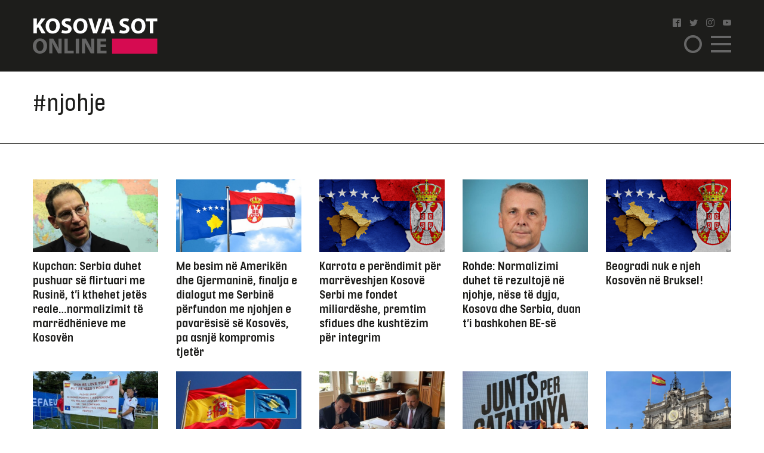

--- FILE ---
content_type: text/html; charset=UTF-8
request_url: https://www.kosova-sot.info/tag/njohje/
body_size: 9710
content:
<!DOCTYPE html>
<html lang="en"> 
    <head>
<!-- Google tag (gtag.js) -->
<script async src="https://www.googletagmanager.com/gtag/js?id=G-3CYNEGR6N2" type="83c21a6999b178b170da7125-text/javascript"></script>
<script type="83c21a6999b178b170da7125-text/javascript">
  window.dataLayer = window.dataLayer || [];
  function gtag(){dataLayer.push(arguments);}
  gtag('js', new Date());

  gtag('config', 'G-3CYNEGR6N2');
</script>
        <!--Meta Tag-->
        <meta http-equiv="Content-Type" content="text/html; charset=UTF-8" />
        <meta name="viewport" content="width=device-width, initial-scale=1, maximum-scale=1, minimum-scale=1">
        <meta http-equiv="X-UA-Compatible" content="IE=edge" />
        <link rel="shortcut icon" type="image/x-icon" href="/public/kosova-sot/repository/favicon.ico"/>
        <link rel="apple-touch-icon" sizes="180x180" href="/public/kosova-sot/repository/apple-touch-icon.png">
        <link rel="icon" type="image/png" sizes="32x32" href="/public/kosova-sot/repository/favicon-32x32.png">
        <link rel="icon" type="image/png" sizes="16x16" href="/public/kosova-sot/repository/favicon-16x16.png">
        <link rel="manifest" href="/public/kosova-sot/repository/site.webmanifest">
        <meta name="msapplication-TileColor" content="#da532c">
        <meta name="theme-color" content="#ffffff">
        <!--Bootstrap Style Sheet -->
        <link rel="stylesheet" type="text/css" href="/public/kosova-sot/plugins/bootstrap/css/bootstrap.min.css"/>
        <!-- Slick Style Sheet -->
        <link rel="stylesheet" type="text/css" href="/public/kosova-sot/plugins/slick/slick.css?v=1.14"/>
        <!-- Fancybox Style Sheet -->
        <link rel="stylesheet" type="text/css" href="/public/kosova-sot/plugins/fancybox/fancybox.min.css"/>
        <!--Cascading Style Sheet -->
        <link rel="stylesheet" type="text/css" href="/public/kosova-sot/css/style.css?v=2.97"/>
        <!--Script-->
        <script src="/public/kosova-sot/js/jquery-1.12.4.min.js" type="83c21a6999b178b170da7125-text/javascript"></script>
        <!--<script src="/public/kosova-sot/js/modernizr.custom.js"></script> -->
        <script src="/public/kosova-sot/js/jquery.easing.1.3.js" type="83c21a6999b178b170da7125-text/javascript"></script>
        <meta name="robots" content="noodp"/>
<title>Tag - Kosova Sot</title>
<link rel="canonical" href="https://www.kosova-sot.info/tags/" />


<meta name="description" content="Kjo faqe kontrollohet dhe menaxhohet nga Kosova Sot. T&euml; gjitha materialet n&euml; t&euml;, p&euml;rfshir&euml; fotografit&euml;, jan&euml; t&euml; mbrojtura me copyright t&euml; Kosova Sot dhe p&euml;r to Kosova Sot mban t&euml; drejtat e rezervuara. Materialet n&euml; k&euml;t&euml; faqe nuk mund t&euml; p&euml;rdoren p&euml;r q&euml;llime komerciale. Ndalohet kopjimi..." />
<meta name="distribution" content="Kosova Sot" />
<meta property="og:title" content="Tag - Kosova Sot"/>
<meta property="og:description" content="Kjo faqe kontrollohet dhe menaxhohet nga Kosova Sot. T&euml; gjitha materialet n&euml; t&euml;, p&euml;rfshir&euml; fotografit&euml;, jan&euml; t&euml; mbrojtura me copyright t&euml; Kosova Sot dhe p&euml;r to Kosova Sot mban t&euml; drejtat e rezervuara. Materialet n&euml; k&euml;t&euml; faqe nuk mund t&euml; p&euml;rdoren p&euml;r q&euml;llime komerciale. Ndalohet kopjimi..."/>
<meta property="og:image" content="https://www.kosova-sot.info/public/kosova-sot/repository/logo.png?v=1.1" />
<meta property="og:image:width" content="250" />
<meta property="og:image:height" content="250" />
<meta property="og:url" content="https://www.kosova-sot.info/tags/" />
<meta property="og:site_name" content="Kosova Sot"/>
<meta property="og:type" content="article"/>
<meta property="article:publisher" content="https://www.facebook.com/kosovasotnr1/"/>
<script type="application/ld+json">{"@context":"http:\/\/schema.org","@type":"WebPage","headline":"Tag","url":"https:\/\/www.kosova-sot.info\/tags\/"}</script>
<meta name="twitter:card" content="summary">
<meta name="twitter:title" content="Tag - Kosova Sot">
<meta name="twitter:description" content="Kjo faqe kontrollohet dhe menaxhohet nga Kosova Sot. T&euml; gjitha materialet n&euml; t&euml;, p&euml;rfshir&euml; fotografit&euml;, jan&euml; t&euml; mbrojtura me copyright t&euml; Kosova Sot dhe p&euml;r to Kosova Sot mban t&euml; drejtat e rezervuara. Materialet n&euml; k&euml;t&euml; faqe nuk mund t&euml; p&euml;rdoren p&euml;r q&euml;llime komerciale. Ndalohet kopjimi...">
<meta name="twitter:image" content="https://www.kosova-sot.info/public/kosova-sot/repository/logo.png?v=1.1">
        <script type="83c21a6999b178b170da7125-text/javascript">
          (function(i,s,o,g,r,a,m){i['GoogleAnalyticsObject']=r;i[r]=i[r]||function(){
          (i[r].q=i[r].q||[]).push(arguments)},i[r].l=1*new Date();a=s.createElement(o),
          m=s.getElementsByTagName(o)[0];a.async=1;a.src=g;m.parentNode.insertBefore(a,m)
          })(window,document,'script','//www.google-analytics.com/analytics.js','ga');

          ga('create', 'UA-35166666-1', 'auto');
          ga('send', 'pageview');

        </script>

        <!-- Start Alexa Certify Javascript -->
        <script type="83c21a6999b178b170da7125-text/javascript">
        _atrk_opts = { atrk_acct:"GQaZo1IWhd1052", domain:"kosova-sot.info",dynamic: true};
        (function() { var as = document.createElement('script'); as.type = 'text/javascript'; as.async = true; as.src = "https://d31qbv1cthcecs.cloudfront.net/atrk.js"; var s = document.getElementsByTagName('script')[0];s.parentNode.insertBefore(as, s); })();
        </script>
        <noscript><img src="https://d5nxst8fruw4z.cloudfront.net/atrk.gif?account=GQaZo1IWhd1052" style="display:none" height="1" width="1" alt="" /></noscript>
        <!-- End Alexa Certify Javascript --> 
    </head><body>
	<!-- <script src="https://cdnjs.cloudflare.com/ajax/libs/postscribe/2.0.8/postscribe.min.js"></script> -->
	<header>
		<div class="container">
			<div class="row clear align-items-center">
				<div class="col-lg-2 col-md-3 col-6">
					<a href="/" class="logo">
						<svg version="1.1" id="Layer_1" xmlns="http://www.w3.org/2000/svg" xmlns:xlink="http://www.w3.org/1999/xlink" x="0px" y="0px" viewBox="0 0 209 60" style="enable-background:new 0 0 209 60;" xml:space="preserve">
							<style type="text/css">
								.st0{fill:#FFFFFF;}
								.st1{fill:#666666;}
								.st2{fill:#D60B51;}
							</style>
							<g>
								<g>
									<path class="st0" d="M1.1,1.1h5.6v11h0.1c0.6-1,1.1-1.8,1.7-2.7l5.6-8.3H21l-8.2,10.6L21.5,26h-6.6L8.8,15.2l-2.1,2.6v8.1H1.1V1.1
										z"/>
									<path class="st0" d="M45.3,13.3c0,8.1-4.9,13.1-12.2,13.1c-7.4,0-11.7-5.6-11.7-12.6c0-7.4,4.8-13,12.1-13
										C41.1,0.7,45.3,6.4,45.3,13.3z M27.3,13.6c0,4.9,2.3,8.3,6,8.3c3.8,0,6-3.6,6-8.4c0-4.5-2.1-8.3-6-8.3
										C29.6,5.2,27.3,8.8,27.3,13.6z"/>
									<path class="st0" d="M49.2,20.2c1.5,0.8,3.8,1.5,6.2,1.5c2.6,0,3.9-1.1,3.9-2.7c0-1.5-1.2-2.4-4.2-3.5c-4.1-1.4-6.8-3.7-6.8-7.3
										c0-4.2,3.5-7.5,9.4-7.5c2.8,0,4.9,0.6,6.3,1.3l-1.3,4.5c-1-0.5-2.8-1.2-5.2-1.2S54,6.4,54,7.7c0,1.6,1.4,2.3,4.6,3.5
										c4.4,1.6,6.4,3.9,6.4,7.4c0,4.2-3.2,7.7-10,7.7c-2.8,0-5.6-0.7-7-1.5L49.2,20.2z"/>
									<path class="st0" d="M91.6,13.3c0,8.1-4.9,13.1-12.2,13.1c-7.4,0-11.7-5.6-11.7-12.6c0-7.4,4.8-13,12.1-13
										C87.5,0.7,91.6,6.4,91.6,13.3z M73.7,13.6c0,4.9,2.3,8.3,6,8.3c3.8,0,6-3.6,6-8.4c0-4.5-2.1-8.3-6-8.3
										C75.9,5.2,73.7,8.8,73.7,13.6z"/>
									<path class="st0" d="M100.9,25.9L93,1.1h6.2l3,10.5c0.8,2.9,1.6,5.8,2.2,8.9h0.1c0.6-3,1.4-5.9,2.2-8.8l3.2-10.6h6l-8.4,24.8
										C107.5,25.9,100.9,25.9,100.9,25.9z"/>
									<path class="st0" d="M122.3,19.6l-1.8,6.4h-5.8l7.6-24.8h7.4l7.7,24.8h-6l-1.9-6.4H122.3z M128.6,15.4l-1.5-5.3
										c-0.4-1.5-0.9-3.3-1.3-4.8h-0.1c-0.4,1.5-0.7,3.4-1.1,4.8l-1.5,5.3H128.6z"/>
									<path class="st0" d="M146.2,20.2c1.5,0.8,3.8,1.5,6.2,1.5c2.6,0,3.9-1.1,3.9-2.7c0-1.5-1.2-2.4-4.2-3.5c-4.1-1.4-6.8-3.7-6.8-7.3
										c0-4.2,3.5-7.5,9.4-7.5c2.8,0,4.9,0.6,6.3,1.3l-1.3,4.5c-1-0.5-2.8-1.2-5.2-1.2s-3.6,1.1-3.6,2.4c0,1.6,1.4,2.3,4.6,3.5
										c4.4,1.6,6.4,3.9,6.4,7.4c0,4.2-3.2,7.7-10,7.7c-2.8,0-5.6-0.7-7-1.5L146.2,20.2z"/>
									<path class="st0" d="M188.7,13.3c0,8.1-4.9,13.1-12.2,13.1c-7.4,0-11.7-5.6-11.7-12.6c0-7.4,4.8-13,12.1-13
										C184.5,0.7,188.7,6.4,188.7,13.3z M170.7,13.6c0,4.9,2.3,8.3,6,8.3c3.8,0,6-3.6,6-8.4c0-4.5-2.1-8.3-6-8.3
										C173,5.2,170.7,8.8,170.7,13.6z"/>
									<path class="st0" d="M196.1,5.8h-6.7V1.1h19.1v4.7h-6.8v20.1h-5.6V5.8z"/>
									<path class="st1" d="M23.9,46.9C23.9,55,19,60,11.7,60C4.3,60,0,54.4,0,47.4c0-7.4,4.8-13,12.1-13C19.7,34.4,23.9,40.1,23.9,46.9z
										 M5.9,47.3c0,4.9,2.3,8.3,6,8.3c3.8,0,6-3.6,6-8.4c0-4.5-2.1-8.3-6-8.3C8.1,38.8,5.9,42.4,5.9,47.3z"/>
									<path class="st1" d="M27.6,59.6V34.8h6.6l5.2,9.1c1.5,2.6,2.9,5.7,4.1,8.5h0.1C43.1,49.1,43,45.7,43,42v-7.3h5.2v24.8h-5.9
										L36.9,50c-1.5-2.7-3.1-5.9-4.3-8.8h-0.1c0.1,3.3,0.2,6.8,0.2,10.8v7.5L27.6,59.6L27.6,59.6z"/>
									<path class="st1" d="M53,34.8h5.6v20.1h9.9v4.7H53V34.8z"/>
									<path class="st1" d="M77.5,34.8v24.8h-5.6V34.8H77.5z"/>
									<path class="st1" d="M82.3,59.6V34.8h6.6l5.2,9.1c1.5,2.6,2.9,5.7,4.1,8.5h0.1c-0.4-3.3-0.5-6.6-0.5-10.4v-7.3h5.2v24.8h-6
										L91.7,50c-1.5-2.7-3.1-5.9-4.3-8.8h-0.1c0.1,3.3,0.2,6.8,0.2,10.8v7.5L82.3,59.6L82.3,59.6z"/>
									<path class="st1" d="M122.5,49.1h-9.1V55h10.2v4.6h-15.8V34.8h15.3v4.6h-9.7v5.2h9.1V49.1z"/>
								</g>
								<rect x="132.8" y="34.7" class="st2" width="75.7" height="25.3"/>
							</g>
						</svg>
					</a>
				</div>
				<div class="col-lg-6 col-md-5 head-news">
									</div>
				<div class="col-lg-2 col-md-2 col ml-auto">
					<ul class="social clearfix">
						<li><a href="https://www.facebook.com/kosovasotnr1/"><i class="icon-facebook2" target="_blank"></i></a></li>
						<li><a href="https://twitter.com/kosovasot" target="_blank"><i class="icon-twitter"></i></a></li>
						<li><a href="https://www.instagram.com/gazetakosovasot/" target="_blank"><i class="icon-instagram"></i></a></li>
						<li><a href="https://www.youtube.com/user/kosovasotofficial"><i class="icon-youtube" target="_blank"></i></a></li>
					</ul>
					<span class="menu-ico d-flex">
						<span class="menu-box">
							<span class="menu-inner"></span>
						</span>
					</span>
					<span class="search-ico"><i class="icon-search"></i></span>
					<div class="search-holder align-items-center justify-content-center">
						<form autocomplete="off" method="get" action="/kerko/">
							<input type="text" name="keyword" class="form-control" placeholder="Kërko">
							<i class="icon-search"></i>
						</form>
					</div>
					<nav class="menu-holder">
						<div class="container">
							<ul class="social clearfix">
								<li><a href="https://www.facebook.com/kosovasotnr1/"><i class="icon-facebook2" target="_blank"></i></a></li>
								<li><a href="https://twitter.com/kosovasot" target="_blank"><i class="icon-twitter"></i></a></li>
								<li><a href="https://www.instagram.com/gazetakosovasot/" target="_blank"><i class="icon-instagram"></i></a></li>
								<li><a href="https://www.youtube.com/user/kosovasotofficial"><i class="icon-youtube" target="_blank"></i></a></li>
							</ul>
							<ul class="row clear">
																<li class="col-lg-25 col-md-33 col-5"><a href="/lajme/" class="lajme">Lajme</a></li><li class="col-lg-25 col-md-33 col-5"><a href="/opinione/" class="opinione">Opinione</a></li><li class="col-lg-25 col-md-33 col-5"><a href="/sport/" class="sport">Sport</a></li><li class="col-lg-25 col-md-33 col-5"><a href="/vip/" class="vip">VIP</a></li><li class="col-lg-25 col-md-33 col-5"><a href="/dashuri/" class="dashuri">Love</a></li><li class="col-lg-25 col-md-33 col-5"><a href="/femra/" class="femra">Femra</a></li><li class="col-lg-25 col-md-33 col-5"><a href="/shendetesia/" class="shendetesia">Shëndeti</a></li><li class="col-lg-25 col-md-33 col-5"><a href="/tv/" class="tv">TV</a></li><li class="col-lg-25 col-md-33 col-5"><a href="/receta/" class="receta">Reçeta</a></li><li class="col-lg-25 col-md-33 col-5"><a href="/auto-tech/" class="auto-tech">Auto&Tech</a></li><li class="col-lg-25 col-md-33 col-5"><a href="/horoskopi/" class="horoskopi">Horoskopi</a></li><li class="col-lg-25 col-md-33 col-5"><a href="/planeti-x/" class="planeti-x">Planeti X</a></li><li class="col-lg-25 col-md-33 col-5"><a href="/dossier/" class="dossier">Dossier</a></li><li class="col-lg-25 col-md-33 col-5"><a href="/kulture/" class="kulture">Kulturë</a></li><li class="col-lg-25 col-md-33 col-5"><a href="/editoriali/" class="editoriali">Editoriali</a></li><li class="col-lg-25 col-md-33 col-5"><a href="/marketing/" class="marketing">Marketing</a></li>							</ul>
						</div>
					</nav>
				</div>
			</div>
		</div>
	</header>
	<div class="visible-xs" style="height:100px!important;width:320px;text-align:center;clear:both;margin:0 auto;">
		<div class="clear text-center visible-xs gads" style="margin:20px auto 0 auto;width:300px;height:100px!important;">
		<script async src="https://pagead2.googlesyndication.com/pagead/js/adsbygoogle.js?client=ca-pub-7915209656411183" crossorigin="anonymous" type="83c21a6999b178b170da7125-text/javascript"></script>

		<ins class="adsbygoogle" style="display:block" data-ad-client="ca-pub-7915209656411183" data-ad-slot="4347784756" data-page-url="https://www.kosova-sot.info/freesource/index.php" data-ad-format="auto" data-full-width-responsive="true" ></ins>
		<script type="83c21a6999b178b170da7125-text/javascript">
			(adsbygoogle = window.adsbygoogle || []).push({});
		</script>
		</div>
	</div>
	<div class="skyleft">
		<!--<ins data-revive-zoneid="110" data-revive-id="6cef4c64541526a30177999e3ee190d6"></ins>
		<script async src="//ads.kosova-sot.info/www/delivery/asyncjs.php"></script> -->
		<!-- <script async src="//pagead2.googlesyndication.com/pagead/js/adsbygoogle.js"></script>
			<ins class="adsbygoogle"
			     style="display:block"
			     data-ad-client="ca-pub-7915209656411183"
			     data-ad-slot="9013360878"
				 data-page-url = "https://www.kosova-sot.info/webgo/index.php"
			     data-ad-format="auto"
			     data-full-width-responsive="true"></ins>
		<script>
			(adsbygoogle = window.adsbygoogle || []).push({});
		</script> -->
		<script async src="https://pagead2.googlesyndication.com/pagead/js/adsbygoogle.js?client=ca-pub-7915209656411183" crossorigin="anonymous" type="83c21a6999b178b170da7125-text/javascript"></script>

		<ins class="adsbygoogle" style="display:block" data-ad-client="ca-pub-7915209656411183" data-ad-slot="4347784756" data-page-url="https://www.kosova-sot.info/freesource/index.php" data-ad-format="auto" data-full-width-responsive="true" ></ins>
		<script type="83c21a6999b178b170da7125-text/javascript">
			(adsbygoogle = window.adsbygoogle || []).push({});
		</script>
	</div>
	<div class="skyright">
		<!--<ins data-revive-zoneid="111" data-revive-id="6cef4c64541526a30177999e3ee190d6"></ins>
		<script async src="//ads.kosova-sot.info/www/delivery/asyncjs.php"></script>-->
		<!-- <script async src="//pagead2.googlesyndication.com/pagead/js/adsbygoogle.js"></script>
			<ins class="adsbygoogle"
			     style="display:block"
			     data-ad-client="ca-pub-7915209656411183"
			     data-ad-slot="9013360878"
			data-page-url = "https://www.kosova-sot.info/webgo/index.php"
			     data-ad-format="auto"
			     data-full-width-responsive="true"></ins>
		<script>
			(adsbygoogle = window.adsbygoogle || []).push({});
		</script> -->
		<script async src="https://pagead2.googlesyndication.com/pagead/js/adsbygoogle.js?client=ca-pub-7915209656411183" crossorigin="anonymous" type="83c21a6999b178b170da7125-text/javascript"></script>

		<ins class="adsbygoogle" style="display:block" data-ad-client="ca-pub-7915209656411183" data-ad-slot="4347784756" data-page-url="https://www.kosova-sot.info/freesource/index.php" data-ad-format="auto" data-full-width-responsive="true" ></ins>
		<script type="83c21a6999b178b170da7125-text/javascript">
			(adsbygoogle = window.adsbygoogle || []).push({});
		</script>
	</div><section class="lajme-category">
	<div class="top-lajme">
		<div class="container">
			<div class="row clear">
				<div class="col-md-10 categ-logo-holder d-flex">
					<span class="semi-title text-center mgb-50" style="font-size: 40px;font-family: inherit;">#njohje</span>
				</div>
			</div>
		</div>
	</div>
	<div class="bottom-news w-100 clear">
		<div class="container">
						<div class="row clear mgb-30 bottom-news">
									<div class="col-lg-2 col-5">
						<article class="news-sm">
							<a href="/lajme/725519/kupchan-serbia-duhet-pushuar-se-flirtuari-me-rusine-ti-kthehet-jetes-reale-hellip-normalizimit-te-marredhenieve-me-kosoven/">
								<figure>
									<img src="/uploads/kosova-sot/images/2024/July/26/570x331_k-13-600x3601721983235.jpg" alt="Kupchan: Serbia duhet pushuar së flirtuari me Rusinë, t’i kthehet jetës reale…normalizimit të marrëdhënieve me Kosovën">
								</figure>
								<h2>Kupchan: Serbia duhet pushuar së flirtuari me Rusinë, t’i kthehet jetës reale…normalizimit të marrëdhënieve me Kosovën</h2>
							</a>
						</article>
					</div>	
									<div class="col-lg-2 col-5">
						<article class="news-sm">
							<a href="/opinione/723596/me-besim-ne-ameriken-dhe-gjermanine-finalja-e-dialogut-me-serbine-perfundon-me-njohjen-e-pavaresise-se-kosoves-pa-asnje-kompromis-tjeter/">
								<figure>
									<img src="/uploads/kosova-sot/images/2024/July/08/570x331_4by27944ce7f2e1vs8v_800C4501720418889.jpg" alt="Me besim në Amerikën dhe Gjermaninë, finalja e dialogut me Serbinë përfundon me njohjen e pavarësisë së Kosovës, pa asnjë kompromis tjetër">
								</figure>
								<h2>Me besim në Amerikën dhe Gjermaninë, finalja e dialogut me Serbinë përfundon me njohjen e pavarësisë së Kosovës, pa asnjë kompromis tjetër</h2>
							</a>
						</article>
					</div>	
									<div class="col-lg-2 col-5">
						<article class="news-sm">
							<a href="/opinione/723478/karrota-e-perendimit-per-marreveshjen-kosove-serbi-me-fondet-miliardeshe-premtim-sfidues-dhe-kushtezim-per-integrim/">
								<figure>
									<img src="/uploads/kosova-sot/images/2024/July/06/570x331__126164999_kosovoflagmed1720256788.png" alt="Karrota e perëndimit për marrëveshjen Kosovë Serbi me fondet miliardëshe, premtim sfidues dhe kushtëzim për integrim">
								</figure>
								<h2>Karrota e perëndimit për marrëveshjen Kosovë Serbi me fondet miliardëshe, premtim sfidues dhe kushtëzim për integrim</h2>
							</a>
						</article>
					</div>	
									<div class="col-lg-2 col-5">
						<article class="news-sm">
							<a href="/lajme/723258/rohde-normalizimi-duhet-te-rezultoje-ne-njohje-nese-te-dyja-kosova-dhe-serbia-duan-ti-bashkohen-be-se/">
								<figure>
									<img src="/uploads/kosova-sot/images/2024/May/10/570x331_botschafter-joern-rohde-1-695x3101715341637.jpg" alt="Rohde: Normalizimi duhet të rezultojë në njohje, nëse të dyja, Kosova dhe Serbia, duan t’i bashkohen BE-së">
								</figure>
								<h2>Rohde: Normalizimi duhet të rezultojë në njohje, nëse të dyja, Kosova dhe Serbia, duan t’i bashkohen BE-së</h2>
							</a>
						</article>
					</div>	
									<div class="col-lg-2 col-5">
						<article class="news-sm">
							<a href="/opinione/722730/beogradi-nuk-e-njeh-kosoven-ne-bruksel/">
								<figure>
									<img src="/uploads/kosova-sot/images/2024/June/29/570x331__126164999_kosovoflagmed1719666866.png" alt="Beogradi nuk e njeh Kosovën në Bruksel!">
								</figure>
								<h2>Beogradi nuk e njeh Kosovën në Bruksel!</h2>
							</a>
						</article>
					</div>	
									<div class="col-lg-2 col-5">
						<article class="news-sm">
							<a href="/sport/722143/diplomaci-ne-sport-tifozet-shqiptare-i-kerkojne-spanjes-njohjen-e-pavaresise-se-kosoves/">
								<figure>
									<img src="/uploads/kosova-sot/images/2024/June/25/570x331_kos-8-600x3601719296170.jpg" alt="Diplomaci në sport, tifozët shqiptarë i kërkojnë Spanjës njohjen e pavarësisë së Kosovës">
								</figure>
								<h2>Diplomaci në sport, tifozët shqiptarë i kërkojnë Spanjës njohjen e pavarësisë së Kosovës</h2>
							</a>
						</article>
					</div>	
									<div class="col-lg-2 col-5">
						<article class="news-sm">
							<a href="/lajme/721618/te-marten-junts-e-con-ne-kuvend-nismen-per-njohje-te-pavaresise-se-kosoves-nga-spanja/">
								<figure>
									<img src="/uploads/kosova-sot/images/2024/June/20/570x331_kOSOVA-3-600x3601718862336.jpg" alt="Të martën, “Junts” e çon në Kuvend nismën për njohje të pavarësisë së Kosovës nga Spanja">
								</figure>
								<h2>Të martën, “Junts” e çon në Kuvend nismën për njohje të pavarësisë së Kosovës nga Spanja</h2>
							</a>
						</article>
					</div>	
									<div class="col-lg-2 col-5">
						<article class="news-sm">
							<a href="/lajme/720986/ambasadori-i-kosoves-ne-bruksel-reagon-pas-deklarates-se-hillit-smund-te-kete-normalizim-pa-njohje-reciproke/">
								<figure>
									<img src="/uploads/kosova-sot/images/2024/June/14/570x331_Ambasadori-Bajrami-Kurti-e-pranoi-pakon-e-plote-te-Brukselit-fatkeqesisht-Serbia-refuzoi-Insajderi.org_-600x360_11718359409.jpg" alt="Ambasadori i Kosovës në Bruksel reagon pas deklaratës së Hillit: S’mund të ketë normalizim pa njohje reciproke">
								</figure>
								<h2>Ambasadori i Kosovës në Bruksel reagon pas deklaratës së Hillit: S’mund të ketë normalizim pa njohje reciproke</h2>
							</a>
						</article>
					</div>	
									<div class="col-lg-2 col-5">
						<article class="news-sm">
							<a href="/lajme/720103/kjo-parti-politike-katalonase-i-kerkon-spanjes-njohjen-e-shtetit-te-kosoves/">
								<figure>
									<img src="/uploads/kosova-sot/images/2024/June/06/570x331_6JMWEOO5GVLNXH36NIJ5U4DZHY-600x3601717660341.jpg" alt="Kjo parti politike  katalonase i kërkon Spanjës njohjen e shtetit të Kosovës">
								</figure>
								<h2>Kjo parti politike  katalonase i kërkon Spanjës njohjen e shtetit të Kosovës</h2>
							</a>
						</article>
					</div>	
									<div class="col-lg-2 col-5">
						<article class="news-sm">
							<a href="/lajme/719116/zbulohet-arsye-te-tjera-pse-spo-e-njeh-spanja-kosoven/">
								<figure>
									<img src="/uploads/kosova-sot/images/2024/May/28/570x331_spanja-600x3601716892647.png" alt="Zbulohet arsye të tjera pse s’po e njeh Spanja Kosovën?">
								</figure>
								<h2>Zbulohet arsye të tjera pse s’po e njeh Spanja Kosovën?</h2>
							</a>
						</article>
					</div>	
									<div class="col-lg-2 col-5">
						<article class="news-sm">
							<a href="/opinione/717951/kosova-nuk-duhet-te-beje-hapa-per-formimin-e-asociacionin-pa-e-njohur-serbia-de-fakto-shtetin-e-kosoves/">
								<figure>
									<img src="/uploads/kosova-sot/images/2024/May/17/570x331_shutterstock_2171549059-scaled1715925093.webp" alt="Kosova nuk duhet të bëjë hapa për formimin e Asociacionin pa e njohur Serbia de-fakto shtetin e Kosovës">
								</figure>
								<h2>Kosova nuk duhet të bëjë hapa për formimin e Asociacionin pa e njohur Serbia de-fakto shtetin e Kosovës</h2>
							</a>
						</article>
					</div>	
									<div class="col-lg-2 col-5">
						<article class="news-sm">
							<a href="/lajme/717477/serbet-kercenojne-qeverine-e-malit-te-zi-per-shkak-te-rezolutes-per-srebrenicen-ia-permendin-edhe-njohjen-e-kosoves/">
								<figure>
									<img src="/uploads/kosova-sot/images/2024/May/13/570x331_s-4-600x3601715600704.jpg" alt="Serbët kërcënojnë qeverinë e Malit të Zi për shkak të rezolutës për Srebrenicën, ia përmendin edhe njohjen e Kosovës">
								</figure>
								<h2>Serbët kërcënojnë qeverinë e Malit të Zi për shkak të rezolutës për Srebrenicën, ia përmendin edhe njohjen e Kosovës</h2>
							</a>
						</article>
					</div>	
									<div class="col-lg-2 col-5">
						<article class="news-sm">
							<a href="/lajme/713669/raporti-i-freedom-house-refuzimi-i-serbise-per-ta-njohur-kosoven-sfide-e-madhe-ne-demokratizim/">
								<figure>
									<img src="/uploads/kosova-sot/images/2024/April/11/570x331_Capture-77-600x3601712816852.jpg" alt="Raporti i ‘Freedom House’: Refuzimi i Serbisë për ta njohur Kosovën, sfidë e madhe në demokratizim">
								</figure>
								<h2>Raporti i ‘Freedom House’: Refuzimi i Serbisë për ta njohur Kosovën, sfidë e madhe në demokratizim</h2>
							</a>
						</article>
					</div>	
									<div class="col-lg-2 col-5">
						<article class="news-sm">
							<a href="/vip/711283/17-vite-nga-njohja-e-tyre-albani-ben-dedikim-e-vecante-per-miriamin/">
								<figure>
									<img src="/uploads/kosova-sot/images/2024/March/23/570x331_s2331711179520.png" alt="17 vite nga njohja e tyre, Albani bën dedikim e veçantë për Miriamin">
								</figure>
								<h2>17 vite nga njohja e tyre, Albani bën dedikim e veçantë për Miriamin</h2>
							</a>
						</article>
					</div>	
									<div class="col-lg-2 col-5">
						<article class="news-sm">
							<a href="/opinione/708508/pervjetori-i-pare-i-marreveshjes-bazike-te-brukselit-koha-e-vleresimit-kritik-dhe-ndeshkimit-te-serbise-per-bllokim-me-mos-zbatim/">
								<figure>
									<img src="/uploads/kosova-sot/images/2024/February/29/570x331_auto_Untitled17090778771709189082.png" alt="Përvjetori i parë i marrëveshjes bazike të Brukselit, koha e vlerësimit kritik dhe ndëshkimit të Serbisë për bllokim me mos zbatim">
								</figure>
								<h2>Përvjetori i parë i marrëveshjes bazike të Brukselit, koha e vlerësimit kritik dhe ndëshkimit të Serbisë për bllokim me mos zbatim</h2>
							</a>
						</article>
					</div>	
									<div class="col-lg-2 col-5">
						<article class="news-sm">
							<a href="/lajme/708410/osmani-ne-tirane-njohja-e-kosoves-nga-ukraina-do-te-vije-bashke-me-fitoren-e-luftes/">
								<figure>
									<img src="/uploads/kosova-sot/images/2024/February/28/570x331_Vjjjj-600x3601709116724.png" alt="Osmani në Tiranë: Njohja e Kosovës nga Ukraina do të vijë bashkë me fitoren e luftës">
								</figure>
								<h2>Osmani në Tiranë: Njohja e Kosovës nga Ukraina do të vijë bashkë me fitoren e luftës</h2>
							</a>
						</article>
					</div>	
									<div class="col-lg-2 col-5">
						<article class="news-sm">
							<a href="/opinione/708122/te-gjithe-urat-e-miqesise-dhe-te-njohjes-se-kosoves-si-shtet-me-shtetet-tjera-i-ndertoi-shba/">
								<figure>
									<img src="/uploads/kosova-sot/images/2024/February/26/570x331_20782238-CC2E-4027-96C0-DD6FBDCCD1D8_w408_r11708938814.jpg" alt="Të gjithë urat e miqësisë dhe të njohjes së Kosovës si shtet me shtetet tjera i ndërtoi SHBA">
								</figure>
								<h2>Të gjithë urat e miqësisë dhe të njohjes së Kosovës si shtet me shtetet tjera i ndërtoi SHBA</h2>
							</a>
						</article>
					</div>	
									<div class="col-lg-2 col-5">
						<article class="news-sm">
							<a href="/lajme/707948/escobar-tani-duam-njohje-te-perhershme-dhe-formale-te-kosoves-nga-serbia/">
								<figure>
									<img src="/uploads/kosova-sot/images/2024/February/24/570x331_Gabriel-Escobar-2-600x3601708756886.jpg" alt="Escobar: Tani duam njohje të përhershme dhe formale të Kosovës nga Serbia">
								</figure>
								<h2>Escobar: Tani duam njohje të përhershme dhe formale të Kosovës nga Serbia</h2>
							</a>
						</article>
					</div>	
									<div class="col-lg-2 col-5">
						<article class="news-sm">
							<a href="/opinione/707547/laku-i-forte-diplomatik-kunder-serbise-per-ta-detyruar-firmosjen-e-marreveshje-me-kosoven-dhe-njohjen-e-pavaresise/">
								<figure>
									<img src="/uploads/kosova-sot/images/2024/February/21/570x331_1200-630-5f9670e575d871708499145.jpg" alt="Laku i fortë diplomatik kundër Serbisë për ta detyruar firmosjen  e marrëveshje me Kosovën dhe njohjen e pavarësisë">
								</figure>
								<h2>Laku i fortë diplomatik kundër Serbisë për ta detyruar firmosjen  e marrëveshje me Kosovën dhe njohjen e pavarësisë</h2>
							</a>
						</article>
					</div>	
									<div class="col-lg-2 col-5">
						<article class="news-sm">
							<a href="/lajme/707274/i-sanksionuari-i-amerikes-vulin-po-kerkon-me-cdo-kush-anetaresimin-e-serbise-ne-brics-be-po-e-kerkon-njohjen-e-kosoves/">
								<figure>
									<img src="/uploads/kosova-sot/images/2024/February/19/570x331_1689152552-Tan2023-07-1210191649_0-750x543-1-600x3601708326797.jpg" alt="I sanksionuari i Amerikës, Vulin po kërkon me çdo kush anëtarësimin e Serbisë në BRICS: BE po e kërkon njohjen e Kosovës">
								</figure>
								<h2>I sanksionuari i Amerikës, Vulin po kërkon me çdo kush anëtarësimin e Serbisë në BRICS: BE po e kërkon njohjen e Kosovës</h2>
							</a>
						</article>
					</div>	
									<div class="col-lg-2 col-5">
						<article class="news-sm">
							<a href="/lajme/707110/ky-eshte-vendi-i-pare-qe-e-kishte-njohur-pavaresine-e-kosoves/">
								<figure>
									<img src="/uploads/kosova-sot/images/2024/February/17/570x331_auto_kosove-1-600x3601694154250-1-600x3601708152560.jpg" alt="Ky është vendi i parë që e kishte njohur pavarësinë e Kosovës">
								</figure>
								<h2>Ky është vendi i parë që e kishte njohur pavarësinë e Kosovës</h2>
							</a>
						</article>
					</div>	
									<div class="col-lg-2 col-5">
						<article class="news-sm">
							<a href="/opinione/706380/marreveshja-me-serbine-si-formule-pajtimi-nuk-ka-vlere-pa-njohje-eshte-faze-kalimtare-mashtrimi/">
								<figure>
									<img src="/uploads/kosova-sot/images/2024/February/10/570x331_unnamed1707579334.jpg" alt="Marrëveshja me Serbinë si formulë pajtimi nuk ka vlerë pa njohje, është fazë kalimtare mashtrimi ">
								</figure>
								<h2>Marrëveshja me Serbinë si formulë pajtimi nuk ka vlerë pa njohje, është fazë kalimtare mashtrimi </h2>
							</a>
						</article>
					</div>	
									<div class="col-lg-2 col-5">
						<article class="news-sm">
							<a href="/opinione/705779/ashpersimi-i-kushteve-per-anetaresimin-e-serbise-ne-be-formule-e-detyrimit-per-marreveshje-me-kosoven/">
								<figure>
									<img src="/uploads/kosova-sot/images/2024/February/06/570x331_VCc4FzmT0is8qsS0tK4oFqeNIBxvmiQfWMKtGSaH1707202667.jpg" alt="Ashpërsimi i kushteve për anëtarësimin e Serbisë në BE, formulë e detyrimit për marrëveshje me Kosovën">
								</figure>
								<h2>Ashpërsimi i kushteve për anëtarësimin e Serbisë në BE, formulë e detyrimit për marrëveshje me Kosovën</h2>
							</a>
						</article>
					</div>	
									<div class="col-lg-2 col-5">
						<article class="news-sm">
							<a href="/lajme/705041/millosh-vuceviq-nuk-do-ta-njohim-kurre-kosoven-edhe-nese-asnje-serb-nuk-do-te-mbetet-atje/">
								<figure>
									<img src="/uploads/kosova-sot/images/2024/January/31/570x331_Millosh-Vuceviq1706698595.jpg" alt="Millosh Vuçeviq: Nuk do ta njohim kurrë Kosovën, edhe nëse asnjë serb nuk do të mbetet atje">
								</figure>
								<h2>Millosh Vuçeviq: Nuk do ta njohim kurrë Kosovën, edhe nëse asnjë serb nuk do të mbetet atje</h2>
							</a>
						</article>
					</div>	
									<div class="col-lg-2 col-5">
						<article class="news-sm">
							<a href="/lajme/702414/toby-vogel-tani-do-te-ishte-nje-moment-i-shkelqyer-qe-spanja-dhe-kater-shtetet-tjera-ta-njohin-kosoven/">
								<figure>
									<img src="/uploads/kosova-sot/images/2024/January/08/570x331_T-2-600x3601704717641.jpg" alt="Toby Vogel: Tani do të ishte një moment i shkëlqyer që Spanja dhe katër shtetet tjera ta njohin Kosovën">
								</figure>
								<h2>Toby Vogel: Tani do të ishte një moment i shkëlqyer që Spanja dhe katër shtetet tjera ta njohin Kosovën</h2>
							</a>
						</article>
					</div>	
									<div class="col-lg-2 col-5">
						<article class="news-sm">
							<a href="/lajme/702103/ish-kryeministri-i-serbise-vuciq-e-njohu-kosoven-dhjete-vjet-me-pare-por-ai-bind-veten-dhe-te-tjeret-se-nuk-e-beri-kete/">
								<figure>
									<img src="/uploads/kosova-sot/images/2024/January/05/570x331_w222w2w21704439721.jpg" alt="Ish-kryeministri i Serbisë: Vuçiq e njohu Kosovën dhjetë vjet më parë, por ai bind veten dhe të tjerët se nuk e bëri këtë">
								</figure>
								<h2>Ish-kryeministri i Serbisë: Vuçiq e njohu Kosovën dhjetë vjet më parë, por ai bind veten dhe të tjerët se nuk e bëri këtë</h2>
							</a>
						</article>
					</div>	
									<div class="col-lg-2 col-5">
						<article class="news-sm">
							<a href="/lajme/702100/dedaj-gervalla-edhe-per-100-vjet-smund-te-siguroje-as-nje-njohje-nuk-dine-cfare-eshte-diplomacia/">
								<figure>
									<img src="/uploads/kosova-sot/images/2024/January/05/570x331_D-600x3601704439002.gif" alt="Dedaj: Gërvalla edhe për 100 vjet s’mund të sigurojë as një njohje, nuk dinë çfarë është diplomacia">
								</figure>
								<h2>Dedaj: Gërvalla edhe për 100 vjet s’mund të sigurojë as një njohje, nuk dinë çfarë është diplomacia</h2>
							</a>
						</article>
					</div>	
									<div class="col-lg-2 col-5">
						<article class="news-sm">
							<a href="/opinione/701609/me-mire-paqe-faktike-sesa-lufte/">
								<figure>
									<img src="/uploads/kosova-sot/images/2023/December/30/570x331_shutterstock_1619800495-1-800x4501703949597.jpg" alt="Më mirë paqe faktike sesa luftë!">
								</figure>
								<h2>Më mirë paqe faktike sesa luftë!</h2>
							</a>
						</article>
					</div>	
									<div class="col-lg-2 col-5">
						<article class="news-sm">
							<a href="/opinione/701553/kushtezim-serioz-nga-kosova-per-asociacionit-vetem-pas-nenshkrimit-te-marreveshjes-nga-pala-serbe-dhe-njohja-e-pavaresise/">
								<figure>
									<img src="/uploads/kosova-sot/images/2023/December/30/570x331_marreveshjaaaa1703920503.jpg" alt="Kushtëzim serioz nga Kosova për Asociacionit: Vetëm pas nënshkrimit të marrëveshjes nga pala serbe dhe njohja e pavarësisë ">
								</figure>
								<h2>Kushtëzim serioz nga Kosova për Asociacionit: Vetëm pas nënshkrimit të marrëveshjes nga pala serbe dhe njohja e pavarësisë </h2>
							</a>
						</article>
					</div>	
									<div class="col-lg-2 col-5">
						<article class="news-sm">
							<a href="/lajme/701453/hovenier-normalizimi-kosove-serbi-mbyllet-me-njohje-reciproke/">
								<figure>
									<img src="/uploads/kosova-sot/images/2023/August/16/570x331_hovenier-800x450-11692191335.jpg" alt="Hovenier:  Normalizimi Kosovë-Serbi mbyllet me njohje reciproke">
								</figure>
								<h2>Hovenier:  Normalizimi Kosovë-Serbi mbyllet me njohje reciproke</h2>
							</a>
						</article>
					</div>	
							</div>
			<div class="pagination d-flex align-items-center">
				<div class='pagination-items cf'><span class='disabled2 g-button no-text'>&lt;</span><span class='g-button no-text number checked'>1</span><a class='g-button no-text number' id='2' href='?faqe=2'>2</a><a class='g-button no-text number' id='3' href='?faqe=3'>3</a><a class='g-button no-text number' id='4' href='?faqe=4'>4</a><a class='g-button no-text number' id='5' href='?faqe=5'>5</a><a class='g-button no-text number' id='6' href='?faqe=6'>6</a><a class='g-button no-text number' id='7' href='?faqe=7'>7</a><span class="disabled2 g-button no-text">...</span><a class='g-button no-text' id='$1pm1' href='?faqe=17'>17</a><a class='g-button no-text' id='18' href='?faqe=18'>18</a><a class='g-button no-text' id='2' href='?faqe=2' class='next'>&gt;</a></div>			</div>
		</div>
	</div>
</section>		<footer>
			<div class="container">
				<div class="row clear">
					<div class="col-lg-2">
						<a href="/" class="foot-logo"><figure><img src="/public/kosova-sot/repository/logo-black.svg" alt="Kosova Sot"></figure></a>
					</div>
					<div class="col-lg-8">
						<p>Kjo faqe kontrollohet dhe menaxhohet nga Kosova Sot Online. Të gjitha materialet në të, përfshirë fotografitë, janë të mbrojtura me copyright të Kosova Sot dhe për to Kosova Sot mban të drejtat e rezervuara. Materialet në këtë faqe nuk mund të përdoren për qëllime komerciale. Ndalohet kopjimi, riprodhimi, publikimi i paautorizuar qoftë origjinal apo i modifikuar në çfarëdo mënyre, pa lejen paraprake të Kosova Sot Online. Shfrytëzimi i materialeve nga ndonjë faqe interneti a medium tjetër pa lejen e Kosova Sot Online është shkelje e drejtave të autorit dhe të pronës intelektuale sipas dispozitave ligjore në fuqi.</p>
					</div>
				</div>
			</div>
		</footer>
		<!-- Bootstrap Scripts -->
		<script src="/public/kosova-sot/plugins/bootstrap/js/bootstrap.bundle.min.js" type="83c21a6999b178b170da7125-text/javascript"></script>
		<!-- Slick Scripts -->
		<script src="/public/kosova-sot/plugins/slick/slick.min.js" type="83c21a6999b178b170da7125-text/javascript"></script>
		<!-- Fancybox Scripts -->
		<script src="/public/kosova-sot/plugins/fancybox/fancybox.min.js" type="83c21a6999b178b170da7125-text/javascript"></script>
		<!-- Scripts -->
		<!-- Modal -->
		<div class="modal fade" id="notificationModal" tabindex="-1" role="dialog" aria-labelledby="exampleModalLabel" data-backdrop="static" data-keyboard="false">
		  <div class="modal-dialog" role="document">
		    <div class="modal-content">
		      <div class="modal-body d-flex align-items-center flex-wrap">
		        <figure class="kso-logo"><img src="/public/kosova-sot/images/KSO-fav-icon.png" alt="Kosova Sot"></figure>
		        <p>Abonohuni për lajmet më eksluzive të Kosova Sot në momentin që ne i marrim ato! Klikoni fjalën "Pranoj" më poshtë për të pranuar lajmet ekskluzive.</p>	
		      </div>
		      <div class="modal-footer justify-content-start">
		        <button type="button" class="btn btn-primary" onclick="if (!window.__cfRLUnblockHandlers) return false; requestPermission();" data-cf-modified-83c21a6999b178b170da7125-="">Pranoj</button>
		        <span class="dismiss" data-dismiss="modal" onclick="if (!window.__cfRLUnblockHandlers) return false; cancelPopup()" data-cf-modified-83c21a6999b178b170da7125-="">Jo, faleminderit!</span>
		      </div>
		    </div>
		  </div>
		</div>
		<script src="https://www.gstatic.com/firebasejs/6.0.2/firebase-app.js" type="83c21a6999b178b170da7125-text/javascript"></script>
		<script src="https://www.gstatic.com/firebasejs/6.0.2/firebase-messaging.js" type="83c21a6999b178b170da7125-text/javascript"></script>
		<script src="/public/kosova-sot/js/fb-app.js?v=1689934994" type="83c21a6999b178b170da7125-text/javascript"></script>

		<script src="/public/kosova-sot/js/scripts.js?v=1.22" type="83c21a6999b178b170da7125-text/javascript"></script>
		<script type="83c21a6999b178b170da7125-text/javascript">
			$(document).ready(function(){
				$('.femra-slider').slick({
						dots: false,
						infinite: false,
						speed: 300,
						slidesToShow: 1,
						slidesToScroll: 1,
						adaptiveHeight: true
					});
				$('.photo-day').slick({
						dots: false,
						infinite: false,
						speed: 300,
						slidesToShow: 1,
						slidesToScroll: 1,
						adaptiveHeight: true
					});
				
			});
		</script>	
	<script src="/cdn-cgi/scripts/7d0fa10a/cloudflare-static/rocket-loader.min.js" data-cf-settings="83c21a6999b178b170da7125-|49" defer></script><script defer src="https://static.cloudflareinsights.com/beacon.min.js/vcd15cbe7772f49c399c6a5babf22c1241717689176015" integrity="sha512-ZpsOmlRQV6y907TI0dKBHq9Md29nnaEIPlkf84rnaERnq6zvWvPUqr2ft8M1aS28oN72PdrCzSjY4U6VaAw1EQ==" data-cf-beacon='{"version":"2024.11.0","token":"0801579ce4b646dc80a5f071a47f9d5d","r":1,"server_timing":{"name":{"cfCacheStatus":true,"cfEdge":true,"cfExtPri":true,"cfL4":true,"cfOrigin":true,"cfSpeedBrain":true},"location_startswith":null}}' crossorigin="anonymous"></script>
</body>
</html>

--- FILE ---
content_type: text/html; charset=utf-8
request_url: https://www.google.com/recaptcha/api2/aframe
body_size: 264
content:
<!DOCTYPE HTML><html><head><meta http-equiv="content-type" content="text/html; charset=UTF-8"></head><body><script nonce="s6MrCfE71iHUs_Na8NcMIA">/** Anti-fraud and anti-abuse applications only. See google.com/recaptcha */ try{var clients={'sodar':'https://pagead2.googlesyndication.com/pagead/sodar?'};window.addEventListener("message",function(a){try{if(a.source===window.parent){var b=JSON.parse(a.data);var c=clients[b['id']];if(c){var d=document.createElement('img');d.src=c+b['params']+'&rc='+(localStorage.getItem("rc::a")?sessionStorage.getItem("rc::b"):"");window.document.body.appendChild(d);sessionStorage.setItem("rc::e",parseInt(sessionStorage.getItem("rc::e")||0)+1);localStorage.setItem("rc::h",'1768873270710');}}}catch(b){}});window.parent.postMessage("_grecaptcha_ready", "*");}catch(b){}</script></body></html>

--- FILE ---
content_type: image/svg+xml
request_url: https://www.kosova-sot.info/public/kosova-sot/repository/logo-black.svg
body_size: 779
content:
<?xml version="1.0" encoding="utf-8"?>
<!-- Generator: Adobe Illustrator 22.1.0, SVG Export Plug-In . SVG Version: 6.00 Build 0)  -->
<svg version="1.1" id="Layer_1" xmlns="http://www.w3.org/2000/svg" xmlns:xlink="http://www.w3.org/1999/xlink" x="0px" y="0px"
	 viewBox="0 0 209 60" style="enable-background:new 0 0 209 60;" xml:space="preserve">
<style type="text/css">
	.st0{fill:#D60B51;}
</style>
<g>
	<g>
		<path d="M1.1,1.1h5.6v11h0.1c0.6-1,1.1-1.8,1.7-2.7l5.6-8.3H21l-8.2,10.6l8.7,14.3h-6.6L8.8,15.2l-2.1,2.6v8.1H1.1V1.1z"/>
		<path d="M45.3,13.3c0,8.1-4.9,13.1-12.2,13.1c-7.4,0-11.7-5.6-11.7-12.6c0-7.4,4.8-13,12.1-13C41.1,0.7,45.3,6.4,45.3,13.3z
			 M27.3,13.6c0,4.9,2.3,8.3,6,8.3c3.8,0,6-3.6,6-8.4c0-4.5-2.1-8.3-6-8.3C29.6,5.2,27.3,8.8,27.3,13.6z"/>
		<path d="M49.2,20.2c1.5,0.8,3.8,1.5,6.2,1.5c2.6,0,3.9-1.1,3.9-2.7c0-1.5-1.2-2.4-4.2-3.5c-4.1-1.4-6.8-3.7-6.8-7.3
			c0-4.2,3.5-7.5,9.4-7.5c2.8,0,4.9,0.6,6.3,1.3l-1.3,4.5c-1-0.5-2.8-1.2-5.2-1.2S54,6.4,54,7.7c0,1.6,1.4,2.3,4.6,3.5
			c4.4,1.6,6.4,3.9,6.4,7.4c0,4.2-3.2,7.7-10,7.7c-2.8,0-5.6-0.7-7-1.5L49.2,20.2z"/>
		<path d="M91.6,13.3c0,8.1-4.9,13.1-12.2,13.1c-7.4,0-11.7-5.6-11.7-12.6c0-7.4,4.8-13,12.1-13C87.5,0.7,91.6,6.4,91.6,13.3z
			 M73.7,13.6c0,4.9,2.3,8.3,6,8.3c3.8,0,6-3.6,6-8.4c0-4.5-2.1-8.3-6-8.3C75.9,5.2,73.7,8.8,73.7,13.6z"/>
		<path d="M100.9,25.9L93,1.1h6.2l3,10.5c0.8,2.9,1.6,5.8,2.2,8.9h0.1c0.6-3,1.4-5.9,2.2-8.8l3.2-10.6h6l-8.4,24.8H100.9z"/>
		<path d="M122.3,19.6l-1.8,6.4h-5.8l7.6-24.8h7.4l7.7,24.8h-6l-1.9-6.4H122.3z M128.6,15.4l-1.5-5.3c-0.4-1.5-0.9-3.3-1.3-4.8h-0.1
			c-0.4,1.5-0.7,3.4-1.1,4.8l-1.5,5.3H128.6z"/>
		<path d="M146.2,20.2c1.5,0.8,3.8,1.5,6.2,1.5c2.6,0,3.9-1.1,3.9-2.7c0-1.5-1.2-2.4-4.2-3.5c-4.1-1.4-6.8-3.7-6.8-7.3
			c0-4.2,3.5-7.5,9.4-7.5c2.8,0,4.9,0.6,6.3,1.3l-1.3,4.5c-1-0.5-2.8-1.2-5.2-1.2s-3.6,1.1-3.6,2.4c0,1.6,1.4,2.3,4.6,3.5
			c4.4,1.6,6.4,3.9,6.4,7.4c0,4.2-3.2,7.7-10,7.7c-2.8,0-5.6-0.7-7-1.5L146.2,20.2z"/>
		<path d="M188.7,13.3c0,8.1-4.9,13.1-12.2,13.1c-7.4,0-11.7-5.6-11.7-12.6c0-7.4,4.8-13,12.1-13C184.5,0.7,188.7,6.4,188.7,13.3z
			 M170.7,13.6c0,4.9,2.3,8.3,6,8.3c3.8,0,6-3.6,6-8.4c0-4.5-2.1-8.3-6-8.3C173,5.2,170.7,8.8,170.7,13.6z"/>
		<path d="M196.1,5.8h-6.7V1.1h19.1v4.7h-6.8v20.1h-5.6V5.8z"/>
		<path d="M23.9,46.9c0,8.1-4.9,13.1-12.2,13.1C4.3,60,0,54.4,0,47.4c0-7.4,4.8-13,12.1-13C19.7,34.4,23.9,40.1,23.9,46.9z
			 M5.9,47.3c0,4.9,2.3,8.3,6,8.3c3.8,0,6-3.6,6-8.4c0-4.5-2.1-8.3-6-8.3C8.1,38.8,5.9,42.4,5.9,47.3z"/>
		<path d="M27.6,59.6V34.8h6.6l5.2,9.1c1.5,2.6,2.9,5.7,4.1,8.5h0.1C43.1,49.1,43,45.7,43,42v-7.3h5.2v24.8h-5.9L36.9,50
			c-1.5-2.7-3.1-5.9-4.3-8.8l-0.1,0c0.1,3.3,0.2,6.8,0.2,10.8v7.5H27.6z"/>
		<path d="M53,34.8h5.6v20.1h9.9v4.7H53V34.8z"/>
		<path d="M77.5,34.8v24.8h-5.6V34.8H77.5z"/>
		<path d="M82.3,59.6V34.8h6.6l5.2,9.1c1.5,2.6,2.9,5.7,4.1,8.5h0.1c-0.4-3.3-0.5-6.6-0.5-10.4v-7.3h5.2v24.8H97L91.7,50
			c-1.5-2.7-3.1-5.9-4.3-8.8l-0.1,0c0.1,3.3,0.2,6.8,0.2,10.8v7.5H82.3z"/>
		<path d="M122.5,49.1h-9.1V55h10.2v4.6h-15.8V34.8h15.3v4.6h-9.7v5.2h9.1V49.1z"/>
	</g>
	<rect x="132.8" y="34.7" class="st0" width="75.7" height="25.3"/>
</g>
</svg>
